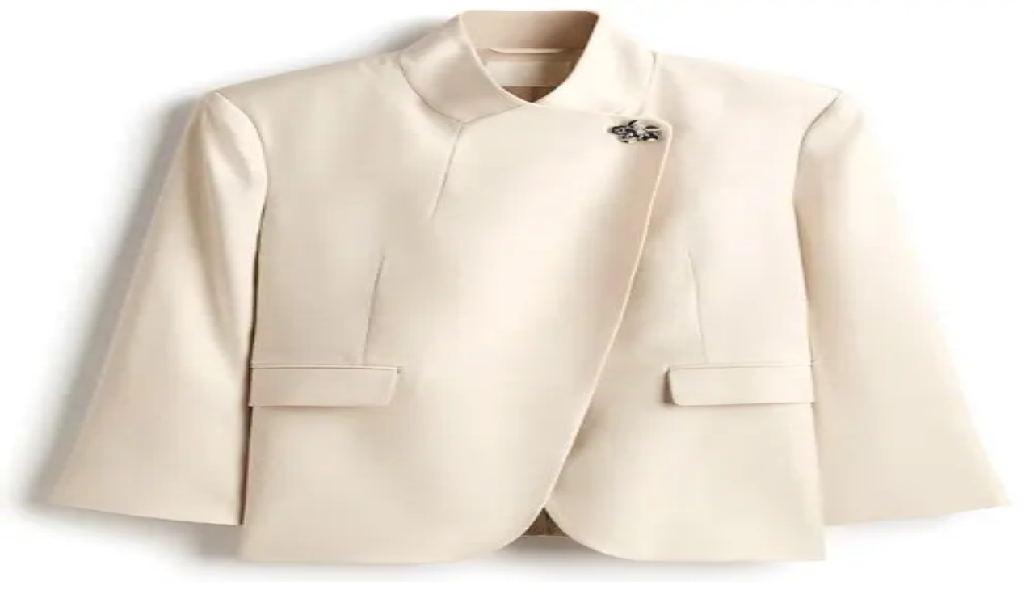

--- FILE ---
content_type: application/javascript; charset=UTF-8
request_url: https://lecatch.com/_next/static/chunks/ed08fe16017d886d.js
body_size: 16021
content:
(globalThis.TURBOPACK||(globalThis.TURBOPACK=[])).push(["object"==typeof document?document.currentScript:void 0,998183,(e,t,r)=>{"use strict";Object.defineProperty(r,"__esModule",{value:!0});var a={assign:function(){return l},searchParamsToUrlQuery:function(){return s},urlQueryToSearchParams:function(){return o}};for(var n in a)Object.defineProperty(r,n,{enumerable:!0,get:a[n]});function s(e){let t={};for(let[r,a]of e.entries()){let e=t[r];void 0===e?t[r]=a:Array.isArray(e)?e.push(a):t[r]=[e,a]}return t}function i(e){return"string"==typeof e?e:("number"!=typeof e||isNaN(e))&&"boolean"!=typeof e?"":String(e)}function o(e){let t=new URLSearchParams;for(let[r,a]of Object.entries(e))if(Array.isArray(a))for(let e of a)t.append(r,i(e));else t.set(r,i(a));return t}function l(e,...t){for(let r of t){for(let t of r.keys())e.delete(t);for(let[t,a]of r.entries())e.append(t,a)}return e}},195057,(e,t,r)=>{"use strict";Object.defineProperty(r,"__esModule",{value:!0});var a={formatUrl:function(){return o},formatWithValidation:function(){return c},urlObjectKeys:function(){return l}};for(var n in a)Object.defineProperty(r,n,{enumerable:!0,get:a[n]});let s=e.r(190809)._(e.r(998183)),i=/https?|ftp|gopher|file/;function o(e){let{auth:t,hostname:r}=e,a=e.protocol||"",n=e.pathname||"",o=e.hash||"",l=e.query||"",c=!1;t=t?encodeURIComponent(t).replace(/%3A/i,":")+"@":"",e.host?c=t+e.host:r&&(c=t+(~r.indexOf(":")?`[${r}]`:r),e.port&&(c+=":"+e.port)),l&&"object"==typeof l&&(l=String(s.urlQueryToSearchParams(l)));let u=e.search||l&&`?${l}`||"";return a&&!a.endsWith(":")&&(a+=":"),e.slashes||(!a||i.test(a))&&!1!==c?(c="//"+(c||""),n&&"/"!==n[0]&&(n="/"+n)):c||(c=""),o&&"#"!==o[0]&&(o="#"+o),u&&"?"!==u[0]&&(u="?"+u),n=n.replace(/[?#]/g,encodeURIComponent),u=u.replace("#","%23"),`${a}${c}${n}${u}${o}`}let l=["auth","hash","host","hostname","href","path","pathname","port","protocol","query","search","slashes"];function c(e){return o(e)}},818581,(e,t,r)=>{"use strict";Object.defineProperty(r,"__esModule",{value:!0}),Object.defineProperty(r,"useMergedRef",{enumerable:!0,get:function(){return n}});let a=e.r(271645);function n(e,t){let r=(0,a.useRef)(null),n=(0,a.useRef)(null);return(0,a.useCallback)(a=>{if(null===a){let e=r.current;e&&(r.current=null,e());let t=n.current;t&&(n.current=null,t())}else e&&(r.current=s(e,a)),t&&(n.current=s(t,a))},[e,t])}function s(e,t){if("function"!=typeof e)return e.current=t,()=>{e.current=null};{let r=e(t);return"function"==typeof r?r:()=>e(null)}}("function"==typeof r.default||"object"==typeof r.default&&null!==r.default)&&void 0===r.default.__esModule&&(Object.defineProperty(r.default,"__esModule",{value:!0}),Object.assign(r.default,r),t.exports=r.default)},718967,(e,t,r)=>{"use strict";Object.defineProperty(r,"__esModule",{value:!0});var a={DecodeError:function(){return b},MiddlewareNotFoundError:function(){return w},MissingStaticPage:function(){return y},NormalizeError:function(){return x},PageNotFoundError:function(){return v},SP:function(){return h},ST:function(){return g},WEB_VITALS:function(){return s},execOnce:function(){return i},getDisplayName:function(){return d},getLocationOrigin:function(){return c},getURL:function(){return u},isAbsoluteUrl:function(){return l},isResSent:function(){return f},loadGetInitialProps:function(){return m},normalizeRepeatedSlashes:function(){return p},stringifyError:function(){return j}};for(var n in a)Object.defineProperty(r,n,{enumerable:!0,get:a[n]});let s=["CLS","FCP","FID","INP","LCP","TTFB"];function i(e){let t,r=!1;return(...a)=>(r||(r=!0,t=e(...a)),t)}let o=/^[a-zA-Z][a-zA-Z\d+\-.]*?:/,l=e=>o.test(e);function c(){let{protocol:e,hostname:t,port:r}=window.location;return`${e}//${t}${r?":"+r:""}`}function u(){let{href:e}=window.location,t=c();return e.substring(t.length)}function d(e){return"string"==typeof e?e:e.displayName||e.name||"Unknown"}function f(e){return e.finished||e.headersSent}function p(e){let t=e.split("?");return t[0].replace(/\\/g,"/").replace(/\/\/+/g,"/")+(t[1]?`?${t.slice(1).join("?")}`:"")}async function m(e,t){let r=t.res||t.ctx&&t.ctx.res;if(!e.getInitialProps)return t.ctx&&t.Component?{pageProps:await m(t.Component,t.ctx)}:{};let a=await e.getInitialProps(t);if(r&&f(r))return a;if(!a)throw Object.defineProperty(Error(`"${d(e)}.getInitialProps()" should resolve to an object. But found "${a}" instead.`),"__NEXT_ERROR_CODE",{value:"E394",enumerable:!1,configurable:!0});return a}let h="undefined"!=typeof performance,g=h&&["mark","measure","getEntriesByName"].every(e=>"function"==typeof performance[e]);class b extends Error{}class x extends Error{}class v extends Error{constructor(e){super(),this.code="ENOENT",this.name="PageNotFoundError",this.message=`Cannot find module for page: ${e}`}}class y extends Error{constructor(e,t){super(),this.message=`Failed to load static file for page: ${e} ${t}`}}class w extends Error{constructor(){super(),this.code="ENOENT",this.message="Cannot find the middleware module"}}function j(e){return JSON.stringify({message:e.message,stack:e.stack})}},573668,(e,t,r)=>{"use strict";Object.defineProperty(r,"__esModule",{value:!0}),Object.defineProperty(r,"isLocalURL",{enumerable:!0,get:function(){return s}});let a=e.r(718967),n=e.r(652817);function s(e){if(!(0,a.isAbsoluteUrl)(e))return!0;try{let t=(0,a.getLocationOrigin)(),r=new URL(e,t);return r.origin===t&&(0,n.hasBasePath)(r.pathname)}catch(e){return!1}}},284508,(e,t,r)=>{"use strict";Object.defineProperty(r,"__esModule",{value:!0}),Object.defineProperty(r,"errorOnce",{enumerable:!0,get:function(){return a}});let a=e=>{}},522016,(e,t,r)=>{"use strict";Object.defineProperty(r,"__esModule",{value:!0});var a={default:function(){return b},useLinkStatus:function(){return v}};for(var n in a)Object.defineProperty(r,n,{enumerable:!0,get:a[n]});let s=e.r(190809),i=e.r(843476),o=s._(e.r(271645)),l=e.r(195057),c=e.r(8372),u=e.r(818581),d=e.r(718967),f=e.r(405550);e.r(233525);let p=e.r(91949),m=e.r(573668),h=e.r(509396);function g(e){return"string"==typeof e?e:(0,l.formatUrl)(e)}function b(t){var r;let a,n,s,[l,b]=(0,o.useOptimistic)(p.IDLE_LINK_STATUS),v=(0,o.useRef)(null),{href:y,as:w,children:j,prefetch:P=null,passHref:_,replace:N,shallow:k,scroll:S,onClick:O,onMouseEnter:E,onTouchStart:C,legacyBehavior:T=!1,onNavigate:R,ref:z,unstable_dynamicOnHover:$,...M}=t;a=j,T&&("string"==typeof a||"number"==typeof a)&&(a=(0,i.jsx)("a",{children:a}));let A=o.default.useContext(c.AppRouterContext),I=!1!==P,q=!1!==P?null===(r=P)||"auto"===r?h.FetchStrategy.PPR:h.FetchStrategy.Full:h.FetchStrategy.PPR,{href:L,as:D}=o.default.useMemo(()=>{let e=g(y);return{href:e,as:w?g(w):e}},[y,w]);if(T){if(a?.$$typeof===Symbol.for("react.lazy"))throw Object.defineProperty(Error("`<Link legacyBehavior>` received a direct child that is either a Server Component, or JSX that was loaded with React.lazy(). This is not supported. Either remove legacyBehavior, or make the direct child a Client Component that renders the Link's `<a>` tag."),"__NEXT_ERROR_CODE",{value:"E863",enumerable:!1,configurable:!0});n=o.default.Children.only(a)}let U=T?n&&"object"==typeof n&&n.ref:z,F=o.default.useCallback(e=>(null!==A&&(v.current=(0,p.mountLinkInstance)(e,L,A,q,I,b)),()=>{v.current&&((0,p.unmountLinkForCurrentNavigation)(v.current),v.current=null),(0,p.unmountPrefetchableInstance)(e)}),[I,L,A,q,b]),B={ref:(0,u.useMergedRef)(F,U),onClick(t){T||"function"!=typeof O||O(t),T&&n.props&&"function"==typeof n.props.onClick&&n.props.onClick(t),!A||t.defaultPrevented||function(t,r,a,n,s,i,l){if("undefined"!=typeof window){let c,{nodeName:u}=t.currentTarget;if("A"===u.toUpperCase()&&((c=t.currentTarget.getAttribute("target"))&&"_self"!==c||t.metaKey||t.ctrlKey||t.shiftKey||t.altKey||t.nativeEvent&&2===t.nativeEvent.which)||t.currentTarget.hasAttribute("download"))return;if(!(0,m.isLocalURL)(r)){s&&(t.preventDefault(),location.replace(r));return}if(t.preventDefault(),l){let e=!1;if(l({preventDefault:()=>{e=!0}}),e)return}let{dispatchNavigateAction:d}=e.r(699781);o.default.startTransition(()=>{d(a||r,s?"replace":"push",i??!0,n.current)})}}(t,L,D,v,N,S,R)},onMouseEnter(e){T||"function"!=typeof E||E(e),T&&n.props&&"function"==typeof n.props.onMouseEnter&&n.props.onMouseEnter(e),A&&I&&(0,p.onNavigationIntent)(e.currentTarget,!0===$)},onTouchStart:function(e){T||"function"!=typeof C||C(e),T&&n.props&&"function"==typeof n.props.onTouchStart&&n.props.onTouchStart(e),A&&I&&(0,p.onNavigationIntent)(e.currentTarget,!0===$)}};return(0,d.isAbsoluteUrl)(D)?B.href=D:T&&!_&&("a"!==n.type||"href"in n.props)||(B.href=(0,f.addBasePath)(D)),s=T?o.default.cloneElement(n,B):(0,i.jsx)("a",{...M,...B,children:a}),(0,i.jsx)(x.Provider,{value:l,children:s})}e.r(284508);let x=(0,o.createContext)(p.IDLE_LINK_STATUS),v=()=>(0,o.useContext)(x);("function"==typeof r.default||"object"==typeof r.default&&null!==r.default)&&void 0===r.default.__esModule&&(Object.defineProperty(r.default,"__esModule",{value:!0}),Object.assign(r.default,r),t.exports=r.default)},898879,(e,t,r)=>{"use strict";Object.defineProperty(r,"__esModule",{value:!0}),Object.defineProperty(r,"default",{enumerable:!0,get:function(){return o}});let a=e.r(271645),n="undefined"==typeof window,s=n?()=>{}:a.useLayoutEffect,i=n?()=>{}:a.useEffect;function o(e){let{headManager:t,reduceComponentsToState:r}=e;function o(){if(t&&t.mountedInstances){let e=a.Children.toArray(Array.from(t.mountedInstances).filter(Boolean));t.updateHead(r(e))}}return n&&(t?.mountedInstances?.add(e.children),o()),s(()=>(t?.mountedInstances?.add(e.children),()=>{t?.mountedInstances?.delete(e.children)})),s(()=>(t&&(t._pendingUpdate=o),()=>{t&&(t._pendingUpdate=o)})),i(()=>(t&&t._pendingUpdate&&(t._pendingUpdate(),t._pendingUpdate=null),()=>{t&&t._pendingUpdate&&(t._pendingUpdate(),t._pendingUpdate=null)})),null}},325633,(e,t,r)=>{"use strict";Object.defineProperty(r,"__esModule",{value:!0});var a={default:function(){return h},defaultHead:function(){return d}};for(var n in a)Object.defineProperty(r,n,{enumerable:!0,get:a[n]});let s=e.r(555682),i=e.r(190809),o=e.r(843476),l=i._(e.r(271645)),c=s._(e.r(898879)),u=e.r(742732);function d(){return[(0,o.jsx)("meta",{charSet:"utf-8"},"charset"),(0,o.jsx)("meta",{name:"viewport",content:"width=device-width"},"viewport")]}function f(e,t){return"string"==typeof t||"number"==typeof t?e:t.type===l.default.Fragment?e.concat(l.default.Children.toArray(t.props.children).reduce((e,t)=>"string"==typeof t||"number"==typeof t?e:e.concat(t),[])):e.concat(t)}e.r(233525);let p=["name","httpEquiv","charSet","itemProp"];function m(e){let t,r,a,n;return e.reduce(f,[]).reverse().concat(d().reverse()).filter((t=new Set,r=new Set,a=new Set,n={},e=>{let s=!0,i=!1;if(e.key&&"number"!=typeof e.key&&e.key.indexOf("$")>0){i=!0;let r=e.key.slice(e.key.indexOf("$")+1);t.has(r)?s=!1:t.add(r)}switch(e.type){case"title":case"base":r.has(e.type)?s=!1:r.add(e.type);break;case"meta":for(let t=0,r=p.length;t<r;t++){let r=p[t];if(e.props.hasOwnProperty(r))if("charSet"===r)a.has(r)?s=!1:a.add(r);else{let t=e.props[r],a=n[r]||new Set;("name"!==r||!i)&&a.has(t)?s=!1:(a.add(t),n[r]=a)}}}return s})).reverse().map((e,t)=>{let r=e.key||t;return l.default.cloneElement(e,{key:r})})}let h=function({children:e}){let t=(0,l.useContext)(u.HeadManagerContext);return(0,o.jsx)(c.default,{reduceComponentsToState:m,headManager:t,children:e})};("function"==typeof r.default||"object"==typeof r.default&&null!==r.default)&&void 0===r.default.__esModule&&(Object.defineProperty(r.default,"__esModule",{value:!0}),Object.assign(r.default,r),t.exports=r.default)},488143,(e,t,r)=>{"use strict";function a({widthInt:e,heightInt:t,blurWidth:r,blurHeight:a,blurDataURL:n,objectFit:s}){let i=r?40*r:e,o=a?40*a:t,l=i&&o?`viewBox='0 0 ${i} ${o}'`:"";return`%3Csvg xmlns='http://www.w3.org/2000/svg' ${l}%3E%3Cfilter id='b' color-interpolation-filters='sRGB'%3E%3CfeGaussianBlur stdDeviation='20'/%3E%3CfeColorMatrix values='1 0 0 0 0 0 1 0 0 0 0 0 1 0 0 0 0 0 100 -1' result='s'/%3E%3CfeFlood x='0' y='0' width='100%25' height='100%25'/%3E%3CfeComposite operator='out' in='s'/%3E%3CfeComposite in2='SourceGraphic'/%3E%3CfeGaussianBlur stdDeviation='20'/%3E%3C/filter%3E%3Cimage width='100%25' height='100%25' x='0' y='0' preserveAspectRatio='${l?"none":"contain"===s?"xMidYMid":"cover"===s?"xMidYMid slice":"none"}' style='filter: url(%23b);' href='${n}'/%3E%3C/svg%3E`}Object.defineProperty(r,"__esModule",{value:!0}),Object.defineProperty(r,"getImageBlurSvg",{enumerable:!0,get:function(){return a}})},987690,(e,t,r)=>{"use strict";Object.defineProperty(r,"__esModule",{value:!0});var a={VALID_LOADERS:function(){return s},imageConfigDefault:function(){return i}};for(var n in a)Object.defineProperty(r,n,{enumerable:!0,get:a[n]});let s=["default","imgix","cloudinary","akamai","custom"],i={deviceSizes:[640,750,828,1080,1200,1920,2048,3840],imageSizes:[32,48,64,96,128,256,384],path:"/_next/image",loader:"default",loaderFile:"",domains:[],disableStaticImages:!1,minimumCacheTTL:14400,formats:["image/webp"],maximumRedirects:3,dangerouslyAllowLocalIP:!1,dangerouslyAllowSVG:!1,contentSecurityPolicy:"script-src 'none'; frame-src 'none'; sandbox;",contentDispositionType:"attachment",localPatterns:void 0,remotePatterns:[],qualities:[75],unoptimized:!1}},908927,(e,t,r)=>{"use strict";Object.defineProperty(r,"__esModule",{value:!0}),Object.defineProperty(r,"getImgProps",{enumerable:!0,get:function(){return c}}),e.r(233525);let a=e.r(543369),n=e.r(488143),s=e.r(987690),i=["-moz-initial","fill","none","scale-down",void 0];function o(e){return void 0!==e.default}function l(e){return void 0===e?e:"number"==typeof e?Number.isFinite(e)?e:NaN:"string"==typeof e&&/^[0-9]+$/.test(e)?parseInt(e,10):NaN}function c({src:e,sizes:t,unoptimized:r=!1,priority:c=!1,preload:u=!1,loading:d,className:f,quality:p,width:m,height:h,fill:g=!1,style:b,overrideSrc:x,onLoad:v,onLoadingComplete:y,placeholder:w="empty",blurDataURL:j,fetchPriority:P,decoding:_="async",layout:N,objectFit:k,objectPosition:S,lazyBoundary:O,lazyRoot:E,...C},T){var R;let z,$,M,{imgConf:A,showAltText:I,blurComplete:q,defaultLoader:L}=T,D=A||s.imageConfigDefault;if("allSizes"in D)z=D;else{let e=[...D.deviceSizes,...D.imageSizes].sort((e,t)=>e-t),t=D.deviceSizes.sort((e,t)=>e-t),r=D.qualities?.sort((e,t)=>e-t);z={...D,allSizes:e,deviceSizes:t,qualities:r}}if(void 0===L)throw Object.defineProperty(Error("images.loaderFile detected but the file is missing default export.\nRead more: https://nextjs.org/docs/messages/invalid-images-config"),"__NEXT_ERROR_CODE",{value:"E163",enumerable:!1,configurable:!0});let U=C.loader||L;delete C.loader,delete C.srcSet;let F="__next_img_default"in U;if(F){if("custom"===z.loader)throw Object.defineProperty(Error(`Image with src "${e}" is missing "loader" prop.
Read more: https://nextjs.org/docs/messages/next-image-missing-loader`),"__NEXT_ERROR_CODE",{value:"E252",enumerable:!1,configurable:!0})}else{let e=U;U=t=>{let{config:r,...a}=t;return e(a)}}if(N){"fill"===N&&(g=!0);let e={intrinsic:{maxWidth:"100%",height:"auto"},responsive:{width:"100%",height:"auto"}}[N];e&&(b={...b,...e});let r={responsive:"100vw",fill:"100vw"}[N];r&&!t&&(t=r)}let B="",H=l(m),J=l(h);if((R=e)&&"object"==typeof R&&(o(R)||void 0!==R.src)){let t=o(e)?e.default:e;if(!t.src)throw Object.defineProperty(Error(`An object should only be passed to the image component src parameter if it comes from a static image import. It must include src. Received ${JSON.stringify(t)}`),"__NEXT_ERROR_CODE",{value:"E460",enumerable:!1,configurable:!0});if(!t.height||!t.width)throw Object.defineProperty(Error(`An object should only be passed to the image component src parameter if it comes from a static image import. It must include height and width. Received ${JSON.stringify(t)}`),"__NEXT_ERROR_CODE",{value:"E48",enumerable:!1,configurable:!0});if($=t.blurWidth,M=t.blurHeight,j=j||t.blurDataURL,B=t.src,!g)if(H||J){if(H&&!J){let e=H/t.width;J=Math.round(t.height*e)}else if(!H&&J){let e=J/t.height;H=Math.round(t.width*e)}}else H=t.width,J=t.height}let V=!c&&!u&&("lazy"===d||void 0===d);(!(e="string"==typeof e?e:B)||e.startsWith("data:")||e.startsWith("blob:"))&&(r=!0,V=!1),z.unoptimized&&(r=!0),F&&!z.dangerouslyAllowSVG&&e.split("?",1)[0].endsWith(".svg")&&(r=!0);let W=l(p),G=Object.assign(g?{position:"absolute",height:"100%",width:"100%",left:0,top:0,right:0,bottom:0,objectFit:k,objectPosition:S}:{},I?{}:{color:"transparent"},b),K=q||"empty"===w?null:"blur"===w?`url("data:image/svg+xml;charset=utf-8,${(0,n.getImageBlurSvg)({widthInt:H,heightInt:J,blurWidth:$,blurHeight:M,blurDataURL:j||"",objectFit:G.objectFit})}")`:`url("${w}")`,Q=i.includes(G.objectFit)?"fill"===G.objectFit?"100% 100%":"cover":G.objectFit,X=K?{backgroundSize:Q,backgroundPosition:G.objectPosition||"50% 50%",backgroundRepeat:"no-repeat",backgroundImage:K}:{},Z=function({config:e,src:t,unoptimized:r,width:n,quality:s,sizes:i,loader:o}){if(r){let e=(0,a.getDeploymentId)();if(t.startsWith("/")&&!t.startsWith("//")&&e){let r=t.includes("?")?"&":"?";t=`${t}${r}dpl=${e}`}return{src:t,srcSet:void 0,sizes:void 0}}let{widths:l,kind:c}=function({deviceSizes:e,allSizes:t},r,a){if(a){let r=/(^|\s)(1?\d?\d)vw/g,n=[];for(let e;e=r.exec(a);)n.push(parseInt(e[2]));if(n.length){let r=.01*Math.min(...n);return{widths:t.filter(t=>t>=e[0]*r),kind:"w"}}return{widths:t,kind:"w"}}return"number"!=typeof r?{widths:e,kind:"w"}:{widths:[...new Set([r,2*r].map(e=>t.find(t=>t>=e)||t[t.length-1]))],kind:"x"}}(e,n,i),u=l.length-1;return{sizes:i||"w"!==c?i:"100vw",srcSet:l.map((r,a)=>`${o({config:e,src:t,quality:s,width:r})} ${"w"===c?r:a+1}${c}`).join(", "),src:o({config:e,src:t,quality:s,width:l[u]})}}({config:z,src:e,unoptimized:r,width:H,quality:W,sizes:t,loader:U}),Y=V?"lazy":d;return{props:{...C,loading:Y,fetchPriority:P,width:H,height:J,decoding:_,className:f,style:{...G,...X},sizes:Z.sizes,srcSet:Z.srcSet,src:x||Z.src},meta:{unoptimized:r,preload:u||c,placeholder:w,fill:g}}}},918556,(e,t,r)=>{"use strict";Object.defineProperty(r,"__esModule",{value:!0}),Object.defineProperty(r,"ImageConfigContext",{enumerable:!0,get:function(){return s}});let a=e.r(555682)._(e.r(271645)),n=e.r(987690),s=a.default.createContext(n.imageConfigDefault)},65856,(e,t,r)=>{"use strict";Object.defineProperty(r,"__esModule",{value:!0}),Object.defineProperty(r,"RouterContext",{enumerable:!0,get:function(){return a}});let a=e.r(555682)._(e.r(271645)).default.createContext(null)},670965,(e,t,r)=>{"use strict";function a(e,t){let r=e||75;return t?.qualities?.length?t.qualities.reduce((e,t)=>Math.abs(t-r)<Math.abs(e-r)?t:e,0):r}Object.defineProperty(r,"__esModule",{value:!0}),Object.defineProperty(r,"findClosestQuality",{enumerable:!0,get:function(){return a}})},1948,(e,t,r)=>{"use strict";Object.defineProperty(r,"__esModule",{value:!0}),Object.defineProperty(r,"default",{enumerable:!0,get:function(){return i}});let a=e.r(670965),n=e.r(543369);function s({config:e,src:t,width:r,quality:s}){if(t.startsWith("/")&&t.includes("?")&&e.localPatterns?.length===1&&"**"===e.localPatterns[0].pathname&&""===e.localPatterns[0].search)throw Object.defineProperty(Error(`Image with src "${t}" is using a query string which is not configured in images.localPatterns.
Read more: https://nextjs.org/docs/messages/next-image-unconfigured-localpatterns`),"__NEXT_ERROR_CODE",{value:"E871",enumerable:!1,configurable:!0});let i=(0,a.findClosestQuality)(s,e),o=(0,n.getDeploymentId)();return`${e.path}?url=${encodeURIComponent(t)}&w=${r}&q=${i}${t.startsWith("/")&&o?`&dpl=${o}`:""}`}s.__next_img_default=!0;let i=s},605500,(e,t,r)=>{"use strict";Object.defineProperty(r,"__esModule",{value:!0}),Object.defineProperty(r,"Image",{enumerable:!0,get:function(){return y}});let a=e.r(555682),n=e.r(190809),s=e.r(843476),i=n._(e.r(271645)),o=a._(e.r(174080)),l=a._(e.r(325633)),c=e.r(908927),u=e.r(987690),d=e.r(918556);e.r(233525);let f=e.r(65856),p=a._(e.r(1948)),m=e.r(818581),h={deviceSizes:[640,750,828,1080,1200,1920,2048,3840],imageSizes:[32,48,64,96,128,256,384],qualities:[75],path:"/_next/image",loader:"default",dangerouslyAllowSVG:!1,unoptimized:!1};function g(e,t,r,a,n,s,i){let o=e?.src;e&&e["data-loaded-src"]!==o&&(e["data-loaded-src"]=o,("decode"in e?e.decode():Promise.resolve()).catch(()=>{}).then(()=>{if(e.parentElement&&e.isConnected){if("empty"!==t&&n(!0),r?.current){let t=new Event("load");Object.defineProperty(t,"target",{writable:!1,value:e});let a=!1,n=!1;r.current({...t,nativeEvent:t,currentTarget:e,target:e,isDefaultPrevented:()=>a,isPropagationStopped:()=>n,persist:()=>{},preventDefault:()=>{a=!0,t.preventDefault()},stopPropagation:()=>{n=!0,t.stopPropagation()}})}a?.current&&a.current(e)}}))}function b(e){return i.use?{fetchPriority:e}:{fetchpriority:e}}"undefined"==typeof window&&(globalThis.__NEXT_IMAGE_IMPORTED=!0);let x=(0,i.forwardRef)(({src:e,srcSet:t,sizes:r,height:a,width:n,decoding:o,className:l,style:c,fetchPriority:u,placeholder:d,loading:f,unoptimized:p,fill:h,onLoadRef:x,onLoadingCompleteRef:v,setBlurComplete:y,setShowAltText:w,sizesInput:j,onLoad:P,onError:_,...N},k)=>{let S=(0,i.useCallback)(e=>{e&&(_&&(e.src=e.src),e.complete&&g(e,d,x,v,y,p,j))},[e,d,x,v,y,_,p,j]),O=(0,m.useMergedRef)(k,S);return(0,s.jsx)("img",{...N,...b(u),loading:f,width:n,height:a,decoding:o,"data-nimg":h?"fill":"1",className:l,style:c,sizes:r,srcSet:t,src:e,ref:O,onLoad:e=>{g(e.currentTarget,d,x,v,y,p,j)},onError:e=>{w(!0),"empty"!==d&&y(!0),_&&_(e)}})});function v({isAppRouter:e,imgAttributes:t}){let r={as:"image",imageSrcSet:t.srcSet,imageSizes:t.sizes,crossOrigin:t.crossOrigin,referrerPolicy:t.referrerPolicy,...b(t.fetchPriority)};return e&&o.default.preload?(o.default.preload(t.src,r),null):(0,s.jsx)(l.default,{children:(0,s.jsx)("link",{rel:"preload",href:t.srcSet?void 0:t.src,...r},"__nimg-"+t.src+t.srcSet+t.sizes)})}let y=(0,i.forwardRef)((e,t)=>{let r=(0,i.useContext)(f.RouterContext),a=(0,i.useContext)(d.ImageConfigContext),n=(0,i.useMemo)(()=>{let e=h||a||u.imageConfigDefault,t=[...e.deviceSizes,...e.imageSizes].sort((e,t)=>e-t),r=e.deviceSizes.sort((e,t)=>e-t),n=e.qualities?.sort((e,t)=>e-t);return{...e,allSizes:t,deviceSizes:r,qualities:n,localPatterns:"undefined"==typeof window?a?.localPatterns:e.localPatterns}},[a]),{onLoad:o,onLoadingComplete:l}=e,m=(0,i.useRef)(o);(0,i.useEffect)(()=>{m.current=o},[o]);let g=(0,i.useRef)(l);(0,i.useEffect)(()=>{g.current=l},[l]);let[b,y]=(0,i.useState)(!1),[w,j]=(0,i.useState)(!1),{props:P,meta:_}=(0,c.getImgProps)(e,{defaultLoader:p.default,imgConf:n,blurComplete:b,showAltText:w});return(0,s.jsxs)(s.Fragment,{children:[(0,s.jsx)(x,{...P,unoptimized:_.unoptimized,placeholder:_.placeholder,fill:_.fill,onLoadRef:m,onLoadingCompleteRef:g,setBlurComplete:y,setShowAltText:j,sizesInput:e.sizes,ref:t}),_.preload?(0,s.jsx)(v,{isAppRouter:!r,imgAttributes:P}):null]})});("function"==typeof r.default||"object"==typeof r.default&&null!==r.default)&&void 0===r.default.__esModule&&(Object.defineProperty(r.default,"__esModule",{value:!0}),Object.assign(r.default,r),t.exports=r.default)},794909,(e,t,r)=>{"use strict";Object.defineProperty(r,"__esModule",{value:!0});var a={default:function(){return u},getImageProps:function(){return c}};for(var n in a)Object.defineProperty(r,n,{enumerable:!0,get:a[n]});let s=e.r(555682),i=e.r(908927),o=e.r(605500),l=s._(e.r(1948));function c(e){let{props:t}=(0,i.getImgProps)(e,{defaultLoader:l.default,imgConf:{deviceSizes:[640,750,828,1080,1200,1920,2048,3840],imageSizes:[32,48,64,96,128,256,384],qualities:[75],path:"/_next/image",loader:"default",dangerouslyAllowSVG:!1,unoptimized:!1}});for(let[e,r]of Object.entries(t))void 0===r&&delete t[e];return{props:t}}let u=o.Image},657688,(e,t,r)=>{t.exports=e.r(794909)},413056,e=>{"use strict";var t=e.i(843476),r=e.i(271645);e.s(["default",0,()=>{let[e,a]=(0,r.useState)(!1),n=(0,r.useRef)(0),s=(0,r.useCallback)(()=>{window.scrollY>350?a(!0):a(!1),n.current=window.scrollY},[]);return(0,r.useEffect)(()=>(window.addEventListener("scroll",s),()=>window.removeEventListener("scroll",s)),[s]),(0,t.jsx)("div",{className:"w-fit",children:e&&(0,t.jsx)("button",{className:"fixed bottom-5 right-[10px] p-[10px] text-xs uppercase tracking-[1px] z-[99999] hover:bg-black hover:text-white timenewroman transition-colors duration-300 ease-linear",onClick:()=>window.scrollTo({top:0,left:0,behavior:"smooth"}),children:"Back to top"})})}])},91976,e=>{"use strict";var t=e.i(843476),r=e.i(522016),a=e.i(271645);e.s(["default",0,({data:e})=>{let[n,s]=(0,a.useState)(!1);return(0,t.jsxs)("nav",{className:"w-full border border-solid border-t-[#999] border-b-[#999] border-x-0",children:[(0,t.jsx)("div",{className:"hidden md:block",children:(0,t.jsx)("div",{className:"w-full text-center tracking-[2px]",children:(0,t.jsx)("ul",{className:"w-full px-5 mx-auto lg:px-0",children:e.navbarLinks?.map((e,a)=>(0,t.jsx)("li",{className:"inline-block relative leading-[50px] list-none",children:"internal"===e.linkType?(0,t.jsx)(r.default,{href:e.link,className:"py-[5px] px-[15px] inline-block text-sm font-josefin_sans uppercase text-[#222] hover:text-[#999]",children:e.title}):(0,t.jsx)("a",{href:e.link,target:"__blank",className:"py-[5px] inline-block text-sm font-josefin_sans uppercase text-[#222] hover:text-[#999]",children:e.title})},a))})})}),(0,t.jsx)("div",{className:"block w-full md:hidden min-h-10 opacity-95",children:(0,t.jsxs)("div",{className:"font-josefin_sans text-sm before:contents-[' '] before:table after:contents-[' '] after:table",children:[(0,t.jsx)("button",{className:"relative block align-middle px-[10px] pt-[15px] pb-[7px] w-[50px] h-[50px] leading-none mx-auto",onClick:()=>s(!n),"aria-label":"menu-button",children:(0,t.jsxs)("span",{className:"mt-[6px] mb-[18px] space-y-[0.188em]",children:[(0,t.jsx)("span",{className:"bg-black block w-[1.4em] h-[0.225em]"}),(0,t.jsx)("span",{className:"bg-black block w-[1.4em] h-[0.225em]"}),(0,t.jsx)("span",{className:"bg-black block w-[1.4em] h-[0.225em]"})]})}),(0,t.jsx)("div",{className:`list-none overflow-hidden text-black clear-both transition-all duration-300 ease-linear ${n?"block":"hidden"}`,style:{height:n?`${e.navbarLinks?.length*51}px`:"0px"},children:(0,t.jsx)("ul",{children:e.navbarLinks?.map((e,a)=>(0,t.jsx)("li",{className:"relative leading-[50px] list-none border-b border-solid border-b-[#e9e9e9]",children:"internal"===e.linkType?(0,t.jsx)(r.default,{href:e.link,className:"py-[5px] inline-block text-sm font-josefin_sans uppercase text-[#222] hover:text-[#999]",children:e.title}):(0,t.jsx)("a",{href:e.link,target:"__blank",className:"py-[5px] inline-block text-sm font-josefin_sans uppercase text-[#222] hover:text-[#999]",children:e.title})},a))})})]})})]})}])},626127,e=>{"use strict";var t=e.i(843476),r=e.i(271645);e.i(247167);var a=e.i(618566);function n(e={serializable:!0}){let t={};return{get(r,a,n={miss:()=>Promise.resolve()}){let s=JSON.stringify(r);if(s in t)return Promise.resolve(e.serializable?JSON.parse(t[s]):t[s]);let i=a();return i.then(e=>n.miss(e)).then(()=>i)},set:(r,a)=>(t[JSON.stringify(r)]=e.serializable?JSON.stringify(a):a,Promise.resolve(a)),delete:e=>(delete t[JSON.stringify(e)],Promise.resolve()),clear:()=>(t={},Promise.resolve())}}function s(e,t="up"){let r=Date.now();return{...e,status:t,lastUpdate:r,isUp:function(){return"up"===t||Date.now()-r>12e4},isTimedOut:function(){return"timed out"===t&&Date.now()-r<=12e4}}}var i=class extends Error{name="AlgoliaError";constructor(e,t){super(e),t&&(this.name=t)}},o=class extends i{stackTrace;constructor(e,t,r){super(e,r),this.stackTrace=t}},l=class extends o{constructor(e){super("Unreachable hosts - your application id may be incorrect. If the error persists, please visit our help center https://alg.li/support-unreachable-hosts or reach out to the Algolia Support team: https://alg.li/support",e,"RetryError")}},c=class extends o{status;constructor(e,t,r,a="ApiError"){super(e,r,a),this.status=t}},u=class extends i{response;constructor(e,t){super(e,"DeserializationError"),this.response=t}},d=class extends c{error;constructor(e,t,r,a){super(e,t,a,"DetailedApiError"),this.error=r}};function f(e){let t=e.request.headers["x-algolia-api-key"]?{"x-algolia-api-key":"*****"}:{};return{...e,request:{...e.request,headers:{...e.request.headers,...t}}}}var p="5.37.0";let m=function(e,t,r){if(!e||"string"!=typeof e)throw Error("`appId` is missing.");if(!t||"string"!=typeof t)throw Error("`apiKey` is missing.");return function({appId:e,apiKey:t,authMode:r,algoliaAgents:a,...n}){let i=function(e,t,r="WithinHeaders"){let a={"x-algolia-api-key":t,"x-algolia-application-id":e};return{headers:()=>"WithinHeaders"===r?a:{},queryParameters:()=>"WithinQueryParameters"===r?a:{}}}(e,t,r),o=function({hosts:e,hostsCache:t,baseHeaders:r,logger:a,baseQueryParameters:n,algoliaAgent:i,timeouts:o,requester:p,requestsCache:m,responsesCache:h}){async function g(e){let r=await Promise.all(e.map(e=>t.get(e,()=>Promise.resolve(s(e))))),a=r.filter(e=>e.isUp()),n=r.filter(e=>e.isTimedOut()),i=[...a,...n];return{hosts:i.length>0?i:e,getTimeout:(e,t)=>(0===n.length&&0===e?1:n.length+3+e)*t}}async function b(m,h,x=!0){var v,y;let w,j,P=[],_=function(e,t){if("GET"!==e.method&&(void 0!==e.data||void 0!==t.data))return JSON.stringify(Array.isArray(e.data)?e.data:{...e.data,...t.data})}(m,h),N=(v=m.headers,y=h.headers,w={Accept:"application/json",...r,...v,...y},j={},Object.keys(w).forEach(e=>{let t=w[e];j[e.toLowerCase()]=t}),j),k="GET"===m.method?{...m.data,...h.data}:{},S={...n,...m.queryParameters,...k};if(i.value&&(S["x-algolia-agent"]=i.value),h&&h.queryParameters)for(let e of Object.keys(h.queryParameters))h.queryParameters[e]&&"[object Object]"!==Object.prototype.toString.call(h.queryParameters[e])?S[e]=h.queryParameters[e].toString():S[e]=h.queryParameters[e];let O=0,E=async(e,r)=>{var n,i;let g,b,v=e.pop();if(void 0===v)throw new l(P.map(e=>f(e)));let y={...o,...h.timeouts},w={data:_,headers:N,method:m.method,url:(i=m.path,g=Object.keys(n=S).filter(e=>void 0!==n[e]).sort().map(e=>`${e}=${encodeURIComponent("[object Array]"===Object.prototype.toString.call(n[e])?n[e].join(","):n[e]).replace(/\+/g,"%20")}`).join("&"),b=`${v.protocol}://${v.url}${v.port?`:${v.port}`:""}/${"/"===i.charAt(0)?i.substring(1):i}`,g.length&&(b+=`?${g}`),b),connectTimeout:r(O,y.connect),responseTimeout:r(O,x?y.read:y.write)},j=t=>{let r={request:w,response:t,host:v,triesLeft:e.length};return P.push(r),r},k=await p.send(w);if(function({isTimedOut:e,status:t}){return e||function({isTimedOut:e,status:t}){return!e&&0==~~t}({isTimedOut:e,status:t})||2!=~~(t/100)&&4!=~~(t/100)}(k)){let n=j(k);return k.isTimedOut&&O++,a.info("Retryable failure",f(n)),await t.set(v,s(v,k.isTimedOut?"timed out":"down")),E(e,r)}if(function({status:e}){return 2==~~(e/100)}(k)){try{return JSON.parse(k.content)}catch(e){throw new u(e.message,k)}}throw j(k),function({content:e,status:t},r){try{let a=JSON.parse(e);if("error"in a)return new d(a.message,t,a.error,r);return new c(a.message,t,r)}catch{}return new c(e,t,r)}(k,P)},C=e.filter(e=>"readWrite"===e.accept||(x?"read"===e.accept:"write"===e.accept)),T=await g(C);return E([...T.hosts].reverse(),T.getTimeout)}return{hostsCache:t,requester:p,timeouts:o,logger:a,algoliaAgent:i,baseHeaders:r,baseQueryParameters:n,hosts:e,request:function(e,t={}){let a=e.useReadTransporter||"GET"===e.method;if(!a)return b(e,t,a);if(!0!==(t.cacheable||e.cacheable))return b(e,t);let s={request:e,requestOptions:t,transporter:{queryParameters:n,headers:r}};return h.get(s,()=>m.get(s,()=>m.set(s,b(e,t)).then(e=>Promise.all([m.delete(s),e]),e=>Promise.all([m.delete(s),Promise.reject(e)])).then(([e,t])=>t)),{miss:e=>h.set(s,e)})},requestsCache:m,responsesCache:h}}({hosts:[{url:`${e}-dsn.algolia.net`,accept:"read",protocol:"https"},{url:`${e}.algolia.net`,accept:"write",protocol:"https"}].concat(function(e){for(let t=e.length-1;t>0;t--){let r=Math.floor(Math.random()*(t+1)),a=e[t];e[t]=e[r],e[r]=a}return e}([{url:`${e}-1.algolianet.com`,accept:"readWrite",protocol:"https"},{url:`${e}-2.algolianet.com`,accept:"readWrite",protocol:"https"},{url:`${e}-3.algolianet.com`,accept:"readWrite",protocol:"https"}])),...n,algoliaAgent:function({algoliaAgents:e,client:t,version:r}){let a,n=(a={value:`Algolia for JavaScript (${r})`,add(e){let t=`; ${e.segment}${void 0!==e.version?` (${e.version})`:""}`;return -1===a.value.indexOf(t)&&(a.value=`${a.value}${t}`),a}}).add({segment:t,version:r});return e.forEach(e=>n.add(e)),n}({algoliaAgents:a,client:"Lite",version:p}),baseHeaders:{"content-type":"text/plain",...i.headers(),...n.baseHeaders},baseQueryParameters:{...i.queryParameters(),...n.baseQueryParameters}});return{transporter:o,appId:e,apiKey:t,clearCache:()=>Promise.all([o.requestsCache.clear(),o.responsesCache.clear()]).then(()=>void 0),get _ua(){return o.algoliaAgent.value},addAlgoliaAgent(e,t){o.algoliaAgent.add({segment:e,version:t})},setClientApiKey({apiKey:e}){r&&"WithinHeaders"!==r?o.baseQueryParameters["x-algolia-api-key"]=e:o.baseHeaders["x-algolia-api-key"]=e},searchForHits(e,t){return this.search(e,t)},searchForFacets(e,t){return this.search(e,t)},customPost({path:e,parameters:t,body:r},a){if(!e)throw Error("Parameter `path` is required when calling `customPost`.");let n="/{path}".replace("{path}",e);return o.request({method:"POST",path:n,queryParameters:t||{},headers:{},data:r||{}},a)},getRecommendations(e,t){if(e&&Array.isArray(e)&&(e={requests:e}),!e)throw Error("Parameter `getRecommendationsParams` is required when calling `getRecommendations`.");if(!e.requests)throw Error("Parameter `getRecommendationsParams.requests` is required when calling `getRecommendations`.");let r={method:"POST",path:"/1/indexes/*/recommendations",queryParameters:{},headers:{},data:e,useReadTransporter:!0,cacheable:!0};return o.request(r,t)},search(e,t){if(e&&Array.isArray(e)&&(e={requests:e.map(({params:e,...t})=>"facet"===t.type?{...t,...e,type:"facet"}:{...t,...e,facet:void 0,maxFacetHits:void 0,facetQuery:void 0})}),!e)throw Error("Parameter `searchMethodParams` is required when calling `search`.");if(!e.requests)throw Error("Parameter `searchMethodParams.requests` is required when calling `search`.");let r={method:"POST",path:"/1/indexes/*/queries",queryParameters:{},headers:{},data:e,useReadTransporter:!0,cacheable:!0};return o.request(r,t)}}}({appId:e,apiKey:t,timeouts:{connect:1e3,read:2e3,write:3e4},logger:{debug:(e,t)=>Promise.resolve(),info:(e,t)=>Promise.resolve(),error:(e,t)=>Promise.resolve()},requester:{send:function(e){return new Promise(t=>{let r=new XMLHttpRequest;r.open(e.method,e.url,!0),Object.keys(e.headers).forEach(t=>r.setRequestHeader(t,e.headers[t]));let a=(e,a)=>setTimeout(()=>{r.abort(),t({status:0,content:a,isTimedOut:!0})},e),n=a(e.connectTimeout,"Connection timeout"),s;r.onreadystatechange=()=>{r.readyState>r.OPENED&&void 0===s&&(clearTimeout(n),s=a(e.responseTimeout,"Socket timeout"))},r.onerror=()=>{0===r.status&&(clearTimeout(n),clearTimeout(s),t({content:r.responseText||"Network request failed",status:r.status,isTimedOut:!1}))},r.onload=()=>{clearTimeout(n),clearTimeout(s),t({content:r.responseText,status:r.status,isTimedOut:!1})},r.send(e.data)})}},algoliaAgents:[{segment:"Browser"}],authMode:"WithinQueryParameters",responsesCache:n(),requestsCache:n({serializable:!1}),hostsCache:function e(t){let r=[...t.caches],a=r.shift();return void 0===a?{get:(e,t,r={miss:()=>Promise.resolve()})=>t().then(e=>Promise.all([e,r.miss(e)])).then(([e])=>e),set:(e,t)=>Promise.resolve(t),delete:e=>Promise.resolve(),clear:()=>Promise.resolve()}:{get:(t,n,s={miss:()=>Promise.resolve()})=>a.get(t,n,s).catch(()=>e({caches:r}).get(t,n,s)),set:(t,n)=>a.set(t,n).catch(()=>e({caches:r}).set(t,n)),delete:t=>a.delete(t).catch(()=>e({caches:r}).delete(t)),clear:()=>a.clear().catch(()=>e({caches:r}).clear())}}({caches:[function(e){let t,r=`algolia-client-js-${e.key}`;function a(){return void 0===t&&(t=e.localStorage||window.localStorage),t}function n(){return JSON.parse(a().getItem(r)||"{}")}function s(e){a().setItem(r,JSON.stringify(e))}return{get:(t,r,a={miss:()=>Promise.resolve()})=>Promise.resolve().then(()=>{let r,a;return r=e.timeToLive?1e3*e.timeToLive:null,s(a=Object.fromEntries(Object.entries(n()).filter(([,e])=>void 0!==e.timestamp))),r&&s(Object.fromEntries(Object.entries(a).filter(([,e])=>{let t=new Date().getTime();return!(e.timestamp+r<t)}))),n()[JSON.stringify(t)]}).then(e=>Promise.all([e?e.value:r(),void 0!==e])).then(([e,t])=>Promise.all([e,t||a.miss(e)])).then(([e])=>e),set:(e,t)=>Promise.resolve().then(()=>{let s=n();return s[JSON.stringify(e)]={timestamp:new Date().getTime(),value:t},a().setItem(r,JSON.stringify(s)),t}),delete:e=>Promise.resolve().then(()=>{let t=n();delete t[JSON.stringify(e)],a().setItem(r,JSON.stringify(t))}),clear:()=>Promise.resolve().then(()=>{a().removeItem(r)})}}({key:`${p}-${e}`}),n()]}),...void 0})}("B3TPL4S6L4","f2996c7460603598717b71164b7cda43"),h=async(e,t={})=>await m.search({requests:[{indexName:"posts",query:e,...t}]});var g=e.i(522016),b=e.i(657688);function x({placeholder:e="Search cranes..."}){let[n,s]=(0,r.useState)(""),[i,o]=(0,r.useState)([]),[l,c]=(0,r.useState)(!1),[u,d]=(0,r.useState)(!1),f=(0,r.useRef)(null),p=(0,a.useRouter)();return(0,r.useEffect)(()=>{if(!n){o([]),c(!1);return}let e=setTimeout(async()=>{c(!0);try{let{results:e}=await h(n,{hitsPerPage:10,attributesToRetrieve:["objectID","title","categories","slug","featuredImage"]});e&&e[0]&&"hits"in e[0]?o(e[0]?.hits):o([])}catch(e){console.error("Search error:",e),o([])}finally{c(!1)}},300);return()=>clearTimeout(e)},[n]),(0,t.jsxs)("div",{className:"relative w-full",ref:f,children:[(0,t.jsx)("form",{onSubmit:e=>{e.preventDefault(),n.trim()&&(p.push(`/search?q=${encodeURIComponent(n.trim())}`),d(!1),s(""))},children:(0,t.jsxs)("div",{className:"border border-solid border-[#ccc] px-[10px] h-[35px] flex items-center",children:[(0,t.jsx)("input",{type:"text",placeholder:e,value:n,autoFocus:!0,onChange:e=>{s(e.target.value),d(!0)},onFocus:()=>d(!0),className:"w-full outline-none"}),n&&(0,t.jsx)("button",{type:"button",onClick:()=>{s(""),o([])},className:"absolute right-3 top-1/2 transform -translate-y-1/2 text-gray-400 hover:text-gray-600",children:(0,t.jsx)("svg",{xmlns:"http://www.w3.org/2000/svg",viewBox:"0 0 20 20",fill:"currentColor",className:"size-5",role:"presentation","aria-hidden":"true",children:(0,t.jsx)("path",{fillRule:"evenodd",d:"M4.293 4.293a1 1 0 011.414 0L10 8.586l4.293-4.293a1 1 0 111.414 1.414L11.414 10l4.293 4.293a1 1 0 01-1.414 1.414L10 11.414l-4.293 4.293a1 1 0 01-1.414-1.414L8.586 10 4.293 5.707a1 1 0 010-1.414z",clipRule:"evenodd"})})})]})}),u&&(n||l)&&(0,t.jsx)("div",{className:"absolute z-50 mt-1 w-full bg-white rounded-md shadow-lg border border-gray-200 max-h-96 overflow-y-auto",children:l?(0,t.jsxs)("div",{className:"flex items-center justify-center p-4",children:[(0,t.jsx)("div",{className:"animate-spin rounded-full h-5 w-5 border-2 border-gray-300 border-t-gray-600"}),(0,t.jsx)("span",{className:"ml-2 text-sm text-gray-600",children:"Searching..."})]}):i.length>0?(0,t.jsx)(t.Fragment,{children:(0,t.jsxs)("div",{className:"p-3",children:[(0,t.jsx)("div",{className:"text-xs font-medium text-gray-500 uppercase tracking-wider mb-2",children:"Search Results"}),(0,t.jsx)("ul",{children:i?.map(e=>(0,t.jsx)("li",{className:"mb-2",children:(0,t.jsxs)(g.default,{href:`/${e.slug}`,className:"flex items-center p-2 hover:bg-gray-50 rounded-md transition-colors duration-150",onClick:()=>{var t;return t=e.title,void window?.gtag("event","algolia_search_result_click",{post_title:t})},children:[e.featuredImage&&(0,t.jsx)("div",{className:"w-12 h-12 bg-gray-100 rounded overflow-hidden mr-3 flex-shrink-0",children:(0,t.jsx)(b.default,{src:e.featuredImage,alt:e.title,width:48,height:48,className:"w-full h-full object-cover"})}),(0,t.jsxs)("div",{children:[(0,t.jsx)("div",{className:"font-medium text-sm",children:e.title}),e.categories&&e.categories.length>0&&(0,t.jsx)("div",{className:"text-xs text-gray-400 mt-1",children:e.categories.map((r,a)=>(0,t.jsxs)("span",{children:[r.name,a<e.categories.length-1&&" • "]},a))})]})]})},e.objectID))})]})}):n?(0,t.jsxs)("div",{className:"p-4 text-center text-sm text-gray-500",children:['No results found for "',n,'"']}):null})]})}let v="share",y="search";e.s(["default",0,()=>{let[e,a]=(0,r.useState)("");function n(t){e?t&&""===e?a(t):t===e?a(""):t!==e&&a(t):a(t)}return(0,t.jsxs)("div",{className:"flex items-center justify-end w-full space-x-5",children:[(0,t.jsxs)("div",{className:"relative",children:[(0,t.jsx)("button",{className:"inline-block text-[#222] h-[50px] leading-none z-[99999] opacity-70 bg-transparent hover:text-black hover:opacity-100 transition-all duration-300 ease-in cursor-pointer",onClick:()=>n(v),"aria-label":"share links",children:(0,t.jsx)("svg",{xmlns:"http://www.w3.org/2000/svg",viewBox:"0 0 20 20",fill:"currentColor",className:"size-5",role:"presentation","aria-hidden":"true",children:(0,t.jsx)("path",{d:"M13 4.5a2.5 2.5 0 1 1 .702 1.737L6.97 9.604a2.518 2.518 0 0 1 0 .792l6.733 3.367a2.5 2.5 0 1 1-.671 1.341l-6.733-3.367a2.5 2.5 0 1 1 0-3.475l6.733-3.366A2.52 2.52 0 0 1 13 4.5Z"})})}),e===v&&(0,t.jsx)("div",{className:"absolute top-14 right-0 z-[99999]",children:(0,t.jsxs)("div",{className:"flex items-center space-x-6 text-[#333]",children:[(0,t.jsx)("a",{target:"_blank",href:"https://www.instagram.com/marlienrentmeester/?hl=en","aria-label":"Visit instagram (opens in a new tab)",children:(0,t.jsx)("svg",{xmlns:"http://www.w3.org/2000/svg",x:"0",y:"0",fill:"currentColor",viewBox:"0 0 24 24",className:"size-5",role:"presentation","aria-hidden":"true",children:(0,t.jsx)("path",{d:"M8 3C5.243 3 3 5.243 3 8v8c0 2.757 2.243 5 5 5h8c2.757 0 5-2.243 5-5V8c0-2.757-2.243-5-5-5H8zm0 2h8c1.654 0 3 1.346 3 3v8c0 1.654-1.346 3-3 3H8c-1.654 0-3-1.346-3-3V8c0-1.654 1.346-3 3-3zm9 1a1 1 0 00-1 1 1 1 0 001 1 1 1 0 001-1 1 1 0 00-1-1zm-5 1c-2.757 0-5 2.243-5 5s2.243 5 5 5 5-2.243 5-5-2.243-5-5-5zm0 2c1.654 0 3 1.346 3 3s-1.346 3-3 3-3-1.346-3-3 1.346-3 3-3z"})})}),(0,t.jsx)("a",{target:"_blank",href:"https://twitter.com/marlienr","aria-label":"Visit twitter (opens in a new tab)",children:(0,t.jsx)("svg",{xmlns:"http://www.w3.org/2000/svg",x:"0",y:"0",viewBox:"0 0 24 24",fill:"currentColor",className:"size-5",role:"presentation","aria-hidden":"true",children:(0,t.jsx)("path",{d:"M21.634 4.031c-.815.385-2.202 1.107-2.899 1.245-.027.007-.049.016-.075.023A4.5 4.5 0 0011 8.5c0 .131-.011.372 0 .5-3.218 0-5.568-1.679-7.327-3.837-.235-.29-.485-.139-.537.067-.117.466-.157 1.245-.157 1.801 0 1.401 1.095 2.777 2.8 3.63-.314.081-.66.139-1.02.139a2.97 2.97 0 01-1.339-.335c-.158-.083-.499-.06-.398.344.405 1.619 2.253 2.756 3.904 3.087-.375.221-1.175.176-1.543.176-.136 0-.609-.032-.915-.07-.279-.034-.708.038-.349.582.771 1.167 2.515 1.9 4.016 1.928-1.382 1.084-3.642 1.48-5.807 1.48-.438-.01-.416.489-.063.674C3.862 19.504 6.478 20 8.347 20 15.777 20 20 14.337 20 8.999l-.005-.447c0-.018.005-.035.005-.053 0-.027-.008-.053-.008-.08a18.384 18.384 0 00-.009-.329c.589-.425 1.491-1.163 1.947-1.728.155-.192.03-.425-.181-.352-.543.189-1.482.555-2.07.625 1.177-.779 1.759-1.457 2.259-2.21.171-.257-.043-.518-.304-.394z"})})}),(0,t.jsx)("a",{target:"_blank",href:"https://facebook.com/lecatch","aria-label":"Visit facebook (opens in a new tab)",children:(0,t.jsx)("svg",{xmlns:"http://www.w3.org/2000/svg",x:"0",y:"0",viewBox:"0 0 24 24",className:"size-5",fill:"currentColor",role:"presentation","aria-hidden":"true",children:(0,t.jsx)("path",{d:"M16.403 9H14V7c0-1.032.084-1.682 1.563-1.682h.868a1 1 0 001-1V3.064c0-.523-.401-.97-.923-1.005A26.154 26.154 0 0014.693 2C11.98 2 10 3.657 10 6.699V9H8a1 1 0 00-1 1v2a1 1 0 001 1l2-.001V21a1 1 0 001 1h2a1 1 0 001-1v-8.003l2.174-.001a1 1 0 00.993-.886l.229-1.996A1 1 0 0016.403 9z"})})})]})})]}),(0,t.jsxs)("div",{className:"relative",children:[(0,t.jsx)("button",{className:"inline-block text-[#222]  h-[50px] leading-none z-[99999] opacity-70 bg-transparent hover:text-black hover:opacity-100 transition-all duration-300 ease-in cursor-pointer",onClick:()=>n(y),"aria-label":"share button",children:(0,t.jsx)("svg",{xmlns:"http://www.w3.org/2000/svg",viewBox:"0 0 20 20",fill:"currentColor",className:"size-5",role:"presentation","aria-hidden":"true",children:(0,t.jsx)("path",{fillRule:"evenodd",d:"M9 3.5a5.5 5.5 0 1 0 0 11 5.5 5.5 0 0 0 0-11ZM2 9a7 7 0 1 1 12.452 4.391l3.328 3.329a.75.75 0 1 1-1.06 1.06l-3.329-3.328A7 7 0 0 1 2 9Z",clipRule:"evenodd"})})}),e===y&&(0,t.jsx)("div",{className:"absolute top-12 right-0 w-[300px] z-[99999]",children:(0,t.jsx)(x,{placeholder:"search LE CATCH"})})]})]})}],626127)},58887,e=>{"use strict";var t=e.i(843476),r=e.i(522016),a=e.i(271645),n=e.i(618566);let s=["January","February","March","April","May","June","July","August","September","October","November","December"];e.s(["default",0,({categories:e,social:i,intro:o,store:l,archive:c,archiveStats:u})=>{let[d,f]=(0,a.useState)(!1),[p,m]=(0,a.useState)(""),[h,g]=(0,a.useState)(""),b=(0,n.useRouter)();(0,a.useEffect)(()=>{if(p){let e=setTimeout(()=>{m("")},3e3);return()=>clearTimeout(e)}},[p]);let x=async e=>{if(d||!h.trim())return void e.preventDefault();e.preventDefault(),f(!0),m("Subscribing...");try{let t=e.target,r=new FormData(t);await fetch(t.action,{method:"POST",body:r,mode:"no-cors"}),f(!1),m("Thank you for subscribing!"),g("")}catch{f(!1),m("Something went wrong. Please try again.")}};return(0,t.jsx)("div",{className:"w-full mt-[60px] float-none lg:w-[175px] lg:float-right lg:mt-0",children:(0,t.jsxs)("div",{className:"block",children:[(0,t.jsxs)("div",{className:"clear-both mb-10",children:[(0,t.jsx)("h2",{className:"w-full font-josefin_sans text-sm text-[#222] text-center block mb-[15px] tracking-[2px] leading-[2] uppercase border-b border-solid border-b-[#999]",children:o?.name}),(0,t.jsxs)("div",{className:"text-[13px] timenewroman tracking-[0.5px] font-georgia",children:[(0,t.jsx)("p",{children:o?.detail}),(0,t.jsx)(r.default,{className:"text-red-700",href:"/about",children:"Read more..."})]})]}),(0,t.jsxs)("div",{className:"clear-both mb-10",children:[(0,t.jsx)("h2",{className:"w-full font-josefin_sans text-sm text-[#222] text-center block mb-[15px] tracking-[2px] leading-[2] uppercase border-b border-solid border-b-[#999]",children:"Follow me"}),(0,t.jsx)("div",{children:(0,t.jsxs)("ul",{className:"leading-[15px] text-center",children:[i?.instagram&&(0,t.jsx)("li",{className:"inline-block",children:(0,t.jsx)("a",{className:"w-[30px] h-[30px] m-[1px] block cursor-pointer rounded-full relative text-center",href:i?.instagram,"aria-label":"instagram",children:(0,t.jsx)("svg",{xmlns:"http://www.w3.org/2000/svg",x:"0",y:"0",fill:"currentColor",viewBox:"0 0 24 24",className:"size-6",role:"presentation","aria-hidden":"true",children:(0,t.jsx)("path",{d:"M8 3C5.243 3 3 5.243 3 8v8c0 2.757 2.243 5 5 5h8c2.757 0 5-2.243 5-5V8c0-2.757-2.243-5-5-5H8zm0 2h8c1.654 0 3 1.346 3 3v8c0 1.654-1.346 3-3 3H8c-1.654 0-3-1.346-3-3V8c0-1.654 1.346-3 3-3zm9 1a1 1 0 00-1 1 1 1 0 001 1 1 1 0 001-1 1 1 0 00-1-1zm-5 1c-2.757 0-5 2.243-5 5s2.243 5 5 5 5-2.243 5-5-2.243-5-5-5zm0 2c1.654 0 3 1.346 3 3s-1.346 3-3 3-3-1.346-3-3 1.346-3 3-3z"})})})}),i?.pinterest&&(0,t.jsx)("li",{className:"inline-block",children:(0,t.jsx)("a",{className:"w-[30px] h-[30px] m-[1px] block cursor-pointer rounded-full relative text-center",href:i?.pinterest,"aria-label":"pinterest",children:(0,t.jsx)("svg",{xmlns:"http://www.w3.org/2000/svg",x:"0",y:"0",viewBox:"0 0 32 32",fill:"currentColor",className:"size-6",role:"presentation","aria-hidden":"true",children:(0,t.jsx)("path",{d:"M16.094 4C11.017 4 6 7.383 6 12.861c0 3.483 1.958 5.463 3.146 5.463.49 0 .774-1.366.774-1.752 0-.46-1.174-1.44-1.174-3.355 0-3.978 3.028-6.797 6.947-6.797 3.37 0 5.864 1.914 5.864 5.432 0 2.627-1.055 7.554-4.47 7.554-1.231 0-2.284-.89-2.284-2.166 0-1.87 1.197-3.681 1.197-5.611 0-3.276-4.537-2.682-4.537 1.277 0 .831.104 1.751.475 2.508C11.255 18.354 10 23.037 10 26.066c0 .935.134 1.855.223 2.791.168.188.084.169.341.075 2.494-3.414 2.263-4.388 3.391-8.856.61 1.158 2.183 1.781 3.43 1.781 5.255 0 7.615-5.12 7.615-9.738C25 7.206 20.755 4 16.094 4z"})})})}),i?.facebook&&(0,t.jsx)("li",{className:"inline-block",children:(0,t.jsx)("a",{className:"w-[30px] h-[30px] m-[1px] block cursor-pointer rounded-full relative text-center",href:i?.facebook,"aria-label":"facebook",children:(0,t.jsx)("svg",{xmlns:"http://www.w3.org/2000/svg",x:"0",y:"0",viewBox:"0 0 24 24",className:"size-6",fill:"currentColor",role:"presentation","aria-hidden":"true",children:(0,t.jsx)("path",{d:"M16.403 9H14V7c0-1.032.084-1.682 1.563-1.682h.868a1 1 0 001-1V3.064c0-.523-.401-.97-.923-1.005A26.154 26.154 0 0014.693 2C11.98 2 10 3.657 10 6.699V9H8a1 1 0 00-1 1v2a1 1 0 001 1l2-.001V21a1 1 0 001 1h2a1 1 0 001-1v-8.003l2.174-.001a1 1 0 00.993-.886l.229-1.996A1 1 0 0016.403 9z"})})})}),i?.twitter&&(0,t.jsx)("li",{className:"inline-block",children:(0,t.jsx)("a",{className:"w-[30px] h-[30px] m-[1px] block cursor-pointer rounded-full relative text-center",href:i.twitter,"aria-label":"twitter",children:(0,t.jsx)("svg",{xmlns:"http://www.w3.org/2000/svg",x:"0",y:"0",viewBox:"0 0 24 24",fill:"currentColor",className:"size-6",role:"presentation","aria-hidden":"true",children:(0,t.jsx)("path",{d:"M21.634 4.031c-.815.385-2.202 1.107-2.899 1.245-.027.007-.049.016-.075.023A4.5 4.5 0 0011 8.5c0 .131-.011.372 0 .5-3.218 0-5.568-1.679-7.327-3.837-.235-.29-.485-.139-.537.067-.117.466-.157 1.245-.157 1.801 0 1.401 1.095 2.777 2.8 3.63-.314.081-.66.139-1.02.139a2.97 2.97 0 01-1.339-.335c-.158-.083-.499-.06-.398.344.405 1.619 2.253 2.756 3.904 3.087-.375.221-1.175.176-1.543.176-.136 0-.609-.032-.915-.07-.279-.034-.708.038-.349.582.771 1.167 2.515 1.9 4.016 1.928-1.382 1.084-3.642 1.48-5.807 1.48-.438-.01-.416.489-.063.674C3.862 19.504 6.478 20 8.347 20 15.777 20 20 14.337 20 8.999l-.005-.447c0-.018.005-.035.005-.053 0-.027-.008-.053-.008-.08a18.384 18.384 0 00-.009-.329c.589-.425 1.491-1.163 1.947-1.728.155-.192.03-.425-.181-.352-.543.189-1.482.555-2.07.625 1.177-.779 1.759-1.457 2.259-2.21.171-.257-.043-.518-.304-.394z"})})})})]})})]}),(0,t.jsxs)("div",{className:"clear-both mb-10",children:[(0,t.jsx)("h2",{className:"w-full font-josefin_sans text-sm text-[#222] text-center block mb-[15px] tracking-[2px] leading-[2] uppercase border-b border-solid border-b-[#999]",children:"Subscribe"}),(0,t.jsx)("div",{className:"font-josefin_sans",children:(0,t.jsxs)("form",{action:"//lecatch.us14.list-manage.com/subscribe/post?u=691d8935da062dbd866ce8479&id=036f8591ce",method:"POST",onSubmit:x,children:[(0,t.jsx)("input",{type:"email",name:"EMAIL",value:h,onChange:e=>g(e.target.value),id:"mce-EMAIL",placeholder:"Email address...",required:!0,disabled:d,"aria-label":"Email address",className:"w-full h-[35px] mt-[10px] indent-[10px] timenewroman bg-[#eee] text-xs text-black disabled:opacity-50"}),(0,t.jsx)("button",{type:"submit",disabled:d,className:"w-full h-[35px] mt-[10px] cursor-pointer bg-black text-sm font-josefin_sans uppercase text-white disabled:opacity-50 disabled:cursor-not-allowed",children:d?"Submitting...":"Submit"}),p&&(0,t.jsx)("p",{className:"text-sm pt-1 text-green-600 font-josefin_sans",children:p})]})})]}),(0,t.jsxs)("div",{className:"clear-both mb-10",children:[(0,t.jsx)("h2",{className:"w-full font-josefin_sans text-sm text-[#222] text-center block mb-[15px] tracking-[2px] leading-[2] uppercase border-b border-solid border-b-[#999]",children:"Categories"}),(0,t.jsx)("div",{className:"font-josefin_sans",children:e.map((e,a)=>(0,t.jsx)("div",{className:"w-full mt-[10px] mr-[10px] text-center",children:(0,t.jsx)(r.default,{href:`/search/label/${e?.slug?.current}`,className:"block text-2xl font-reenie_beanie text-black p-[5px] bg-white border border-solid border-black tracking-widest lowercase transition-colors duration-300 hover:bg-[#e7e7e7]",children:e.name})},a))})]}),c?.enable&&(0,t.jsxs)("div",{className:"clear-both mb-10",children:[(0,t.jsx)("h2",{className:"w-full font-josefin_sans text-sm text-[#222] text-center block mb-[15px] tracking-[2px] leading-[2] uppercase border-b border-solid border-b-[#999]",children:c?.title}),(0,t.jsxs)("select",{className:"w-full h-[35px] mt-[10px] indent-[10px] timenewroman border border-[#777] text-xs text-black outline-none disabled:opacity-50",onChange:e=>b.push(`/archive/${e.target.value}`),children:[(0,t.jsx)("option",{value:"",children:"Archive"}),u.map((e,r)=>(0,t.jsxs)("option",{value:`${e.year}/${e.month}`,children:[e.year," ",s[e.month-1]," (",e.count,")"]},r))]})]}),l?.enable&&(0,t.jsxs)("div",{className:"clear-both mb-10",children:[(0,t.jsx)("h2",{className:"w-full font-josefin_sans text-sm text-[#222] text-center block mb-[15px] tracking-[2px] leading-[2] uppercase border-b border-solid border-b-[#999]",children:l?.title}),(0,t.jsx)("div",{className:"grid grid-cols-2 gap-[2px]",children:l.lists?.map((e,r)=>(0,t.jsx)("p",{className:"text-[10px] text-left text-[#444]",children:(0,t.jsx)("a",{className:"no-underline text-left",href:e.link,target:"_blank","aria-label":`Visit ${e?.title} website (opens in a new tab)`,children:e.title})},r))})]})]})})}])}]);